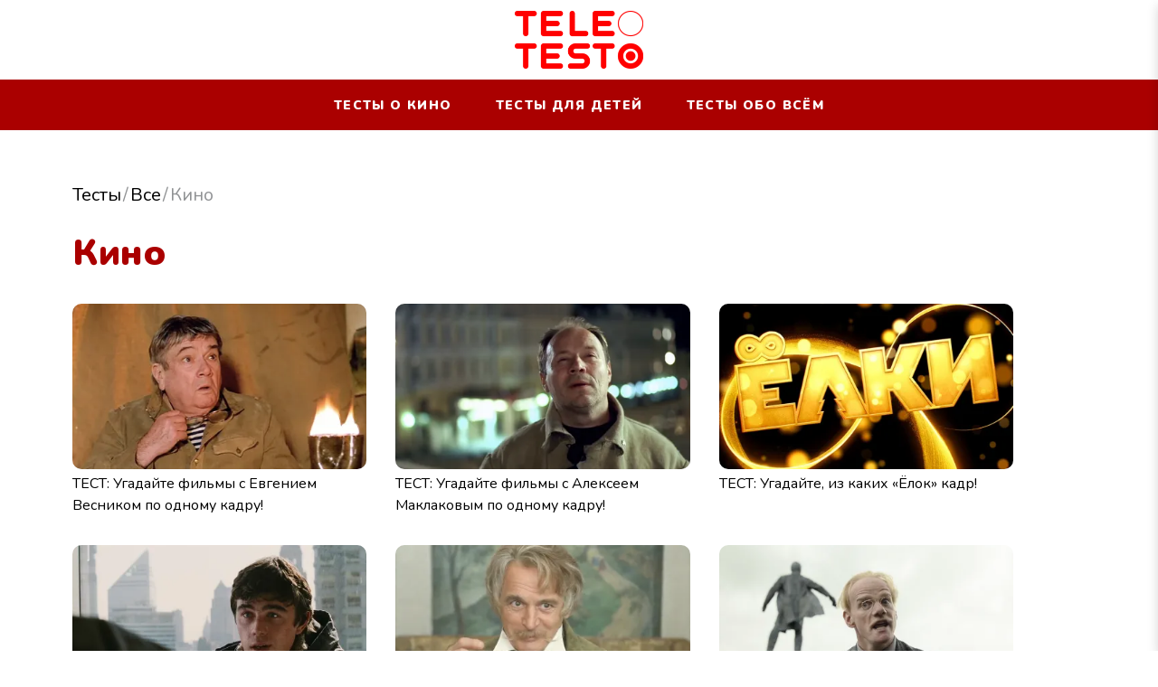

--- FILE ---
content_type: text/html; charset=UTF-8
request_url: https://teletesto.ru/cinema/113
body_size: 6409
content:
<!DOCTYPE html><html lang="ru"><head><meta http-equiv="X-UA-Compatible" content="IE=Edge"><meta charset="utf-8"><meta name="yandex-verification" content="82c6264a54a628d7" /><meta name="viewport" content="width=device-width, initial-scale=1.0, maximum-scale=5.0, user-scalable=1"><meta name="keywords" content="тесты онлайн, телетесто, теле-теле-тесто"><meta name="description" content="Все тесты"><meta property="og:url" content="https://teletesto.ru/cinema/113"><meta property="og:description" content="Все тесты"><meta property="og:type" content="website"><meta property="og:title" content="Кино — Teletesto: тесты, викторины и видео для самых любопытных"><meta property="og:image" content="https://teletesto.ru/images/og.png"><title>Кино — Teletesto: тесты, викторины и видео для самых любопытных</title><link rel="preconnect" href="//fonts.googleapis.com"><link rel="preconnect" href="//mc.yandex.ru"><link rel="preconnect" href="//fonts.gstatic.com"><link rel="preconnect" href="//ads.adfox.ru"><link rel="canonical" href="https://teletesto.ru/cinema" /><link rel="icon" type="image/png" href="/images/icons/favicon-96x96.png" sizes="96x96" /><link rel="icon" type="image/svg+xml" href="/images/icons/favicon.svg" /><link rel="shortcut icon" href="/favicon.ico" /><link rel="apple-touch-icon" sizes="180x180" href="/images/icons/apple-touch-icon.png" /><link rel="manifest" href="/images/icons/site.webmanifest" /><link rel="stylesheet" href="/css/styles.min.css?1756470383031"><link rel="stylesheet" href="/fonts/css/fontello.css"><script data-schema="Organization" type="application/ld+json">
    {
      "@context":"http://schema.org",
      "@type":"Organization",
      "name":"Тесты и видео Телетесто",
      "url":"https://teletesto.ru",
      "logo":"https://teletesto.ru/images/logo.png"
    }
    </script><meta name="yandex-verification" content="82c6264a54a628d7" /><meta name="google-site-verification" content="8veq5FxYXTPRwEiI4tdMaGZdcr0qAvLVynEOd_dVWOo" /><!-- Yandex.RTB --><script>window.yaContextCb=window.yaContextCb||[]</script><script src="https://yandex.ru/ads/system/context.js" async></script><!-- Yandex.RTB R-A-624515-12 --><script>window.yaContextCb.push(()=>{
        Ya.Context.AdvManager.render({
            type: 'fullscreen',
            blockId: 'R-A-624515-12'
        })
    })</script><script type="application/ld+json">
        {"@context":"http:\/\/schema.org","@type":"BreadcrumbList","itemListElement":[{"@type":"ListItem","position":1,"item":{"@id":"https:\/\/teletesto.ru\/","name":"\u0422\u0435\u0441\u0442\u044b"}},{"@type":"ListItem","position":2,"item":{"@id":"https:\/\/teletesto.ru\/all","name":"\u0412\u0441\u0435"}},{"@type":"ListItem","position":3,"item":{"@id":"https:\/\/teletesto.ru\/cinema","name":"\u041a\u0438\u043d\u043e"}}]}
    </script></head><body class="page-home page-home-list is-desktop   "><a name="top"></a><header class="header"><div class="header__headerContainer headerContainer"><div class="headerContainer__leftBlock leftBlock"></div><div class="headerContainer__centerBlock centerBlock"><div class="centerBlock__partLogo partLogo"><a class="partLogo__logo logo" href="/"><img src="/images/logo.png" alt="Тесты" title="Тесты"></a></div></div><div class="headerContainer__rightBlock rightBlock"></div><div class="headerContainer__burgerMenu burgerMenu"><div class="burgerMenu__button"><i class="icon-menu"></i></div></div></div><div class="header__partMenu partMenu"><div class="partMenu__row "><ul class="partMenu__list"><li class="partMenu__item"><a href="/cinema">Тесты о кино</a></li><li class="partMenu__item"><a href="/children">Тесты для детей</a></li><li class="partMenu__item"><a href="/other">Тесты обо всём</a></li></ul></div></div></header><aside class="mobileAside"><div class="mobileAside__asideContainer asideContainer"><div class="asideContainer__partLogo partLogo"><a class="partLogo__logo logo" href="/"><img src="/images/logo.png" alt="Тесты" title="Тесты"></a></div><div class="asideContainer__partMenu partMenu"><ul class="partMenu__list -vertical"><li class="partMenu__item"><a href="/cinema">Тесты о кино</a></li><li class="partMenu__item"><a href="/children">Тесты для детей</a></li><li class="partMenu__item"><a href="/other">Тесты обо всем</a></li><li class="partMenu__item"><a href="/video/recipes">Видео рецепты</a></li><li class="partMenu__item"><a href="/video/advices">Видео советы</a></li><li class="partMenu__item"><a href="/about">О проекте</a></li><li class="partMenu__item"><a href="/about#feedback">Обратная связь</a></li></ul></div></div><div class="mobileAside__shadow"></div></aside><main class="main"><div class="main__topMainBlock topMainBlock"><div class="breadcrumpsBlock"><ol class="breadcrumbs"><li class="breadcrumbs__item"><a title="Тесты" class="breadcrumbs__item-link" href="/">Тесты</a></li><li class="breadcrumbs__item"><a title="Все" class="breadcrumbs__item-link" href="/all">Все</a></li><li class="breadcrumbs__item"><span class="breadcrumbs__item-title">Кино</span></li></ol></div><h1 itemprop="name" class="h1">Кино</h1><div class="main__middleMainBlock middleMainBlock"><div class="middleMainBlock__testsBlock"><div class="middleMainBlock__testsBlockItem cardItem" id="announce-1262"><a href="/view/1262"><div class="cardItem__image -clean"><div class="media media_image" id="video-226709_R23772310"><img src="https://img51994.telefamily.ru/img/2025-12-22/fmt_124_24_1766681213_glav.jpg" alt="ТЕСТ: Угадайте фильмы с Евгением Всеником по одному кадру!" data-width="480" data-height="270" data-seed="250e27117a9317cc449d8c2cd441703a"></div></div><div class="cardItem__info"><h3 class="cardItem__name">
                                    ТЕСТ: Угадайте фильмы с Евгением Весником по одному кадру!
                                </h3></div></a></div><div class="middleMainBlock__testsBlockItem cardItem" id="announce-1258"><a href="/view/1258"><div class="cardItem__image -clean"><div class="media media_image" id="video-226355_L1725951944"><img src="https://img51994.telefamily.ru/img/2025-12-08/fmt_124_24_1765305370_glav.jpg" alt="ТЕСТ: Угадайте фильмы с Алексеем Маклаковым по одному кадру!" data-width="480" data-height="270" data-seed="949ea657a41c3180564762a903f1f65e"></div></div><div class="cardItem__info"><h3 class="cardItem__name">
                                    ТЕСТ: Угадайте фильмы с Алексеем Маклаковым по одному кадру!
                                </h3></div></a></div><div class="middleMainBlock__testsBlockItem cardItem" id="announce-1260"><a href="/view/1260"><div class="cardItem__image -clean"><div class="media media_image" id="video-226629_G1127244893"><img src="https://img51994.telefamily.ru/img/2025-12-22/fmt_124_24_1766502151_glav.jpg" alt="ТЕСТ: Угадайте, из каких «Ёлок» кадр!" data-width="480" data-height="270" data-seed="d11bd16f8d8d119132594d87ea2e81b7"></div></div><div class="cardItem__info"><h3 class="cardItem__name">
                                    ТЕСТ: Угадайте, из каких «Ёлок» кадр!
                                </h3></div></a></div><div class="middleMainBlock__testsBlockItem cardItem" id="announce-1256"><a href="/view/1256"><div class="cardItem__image -clean"><div class="media media_image" id="video-226322_K1137071248"><img src="https://img51994.telefamily.ru/img/2025-12-08/fmt_124_24_1765206333_glav.jpg" alt="ТЕСТ: Угадайте фильмы с Сергеем Бодровым по одному кадру!" data-width="480" data-height="270" data-seed="45b7a77e967cafb83d0e2388b882e8e4"></div></div><div class="cardItem__info"><h3 class="cardItem__name">
                                    ТЕСТ: Угадайте фильмы с Сергеем Бодровым по одному кадру!
                                </h3></div></a></div><div class="middleMainBlock__testsBlockItem cardItem" id="announce-1255"><a href="/view/1255"><div class="cardItem__image -clean"><div class="media media_image" id="video-226297_A1675006344"><img src="https://img51994.telefamily.ru/img/2025-12-08/fmt_124_24_1765195339_glav.jpg" alt="ТЕСТ: Угадайте, из какого фильма барин!" data-width="480" data-height="270" data-seed="f519c4c8695c8551a461b19d7a047c3a"></div></div><div class="cardItem__info"><h3 class="cardItem__name">
                                    ТЕСТ: Угадайте, из какого фильма барин!
                                </h3></div></a></div><div class="middleMainBlock__testsBlockItem cardItem" id="announce-1253"><a href="/view/1253"><div class="cardItem__image -clean"><div class="media media_image" id="video-226154_D360438676"><img src="https://img51994.telefamily.ru/img/2025-12-01/fmt_124_24_1764769943_glav.jpg" alt="ТЕСТ: Угадайте фильмы с Юрием Колокольниковым по одному кадру!" data-width="480" data-height="270" data-seed="9a4466a1e1e2f2adfcbe384c5954fc72"></div></div><div class="cardItem__info"><h3 class="cardItem__name">
                                    ТЕСТ: Угадайте фильмы с Юрием Колокольниковым по одному кадру!
                                </h3></div></a></div><div class="middleMainBlock__testsBlockItem cardItem" id="announce-1257"><a href="/view/1257"><div class="cardItem__image -clean"><div class="media media_image" id="video-226327_N1645153257"><img src="https://img51994.telefamily.ru/img/2025-12-08/fmt_124_24_1765213243_glav.jpg" alt="ТЕСТ: Угадайте фильмы с Эммануилом Виторганом по одному кадру!" data-width="480" data-height="270" data-seed="ab559a0700079838fe422a411bb5fb5a"></div></div><div class="cardItem__info"><h3 class="cardItem__name">
                                    ТЕСТ: Угадайте фильмы с Эммануилом Виторганом по одному кадру!
                                </h3></div></a></div><div class="middleMainBlock__testsBlockItem cardItem" id="announce-1250"><a href="/view/1250"><div class="cardItem__image -clean"><div class="media media_image" id="video-225899_Q1475474092"><img src="https://img51994.telefamily.ru/img/2025-11-17/fmt_124_24_1763723009_glav.jpg" alt="ТЕСТ: Угадайте, из какого фильма повар!" data-width="480" data-height="270" data-seed="555f6971878859876a150b1e1d5b6a16"></div></div><div class="cardItem__info"><h3 class="cardItem__name">
                                    ТЕСТ: Угадайте, из какого фильма повар!
                                </h3></div></a></div><div class="middleMainBlock__testsBlockItem cardItem" id="announce-1252"><a href="/view/1252"><div class="cardItem__image -clean"><div class="media media_image" id="video-226024_D1175804188"><img src="https://img51994.telefamily.ru/img/2025-11-24/fmt_124_24_1764245274_glav.jpg" alt="ТЕСТ: Угадайте, из какого фильма кошка!" data-width="480" data-height="270" data-seed="85d1d92665540448e74330168fbc1473"></div></div><div class="cardItem__info"><h3 class="cardItem__name">
                                    ТЕСТ: Угадайте, из какого фильма кошка!
                                </h3></div></a></div><div class="middleMainBlock__testsBlockItem cardItem" id="announce-1251"><a href="/view/1251"><div class="cardItem__image -clean"><div class="media media_image" id="video-225971_I2092506385"><img src="https://img51994.telefamily.ru/img/2025-11-24/fmt_124_24_1764009738_glav.jpg" alt="ТЕСТ: Угадайте фильмы с Ириной Пеговой по одному кадру!" data-width="480" data-height="270" data-seed="12c920764ae2722b850bf1bba584aa1e"></div></div><div class="cardItem__info"><h3 class="cardItem__name">
                                    ТЕСТ: Угадайте фильмы с Ириной Пеговой по одному кадру!
                                </h3></div></a></div><div class="middleMainBlock__testsBlockItem cardItem" id="announce-1248"><a href="/view/1248"><div class="cardItem__image -clean"><div class="media media_image" id="video-225814_S1907543008"><img src="https://img51994.telefamily.ru/img/2025-11-17/fmt_124_24_1763397105_glav.jpg" alt="ТЕСТ: Угадайте фильмы с Тамарой Носовой по одному кадру!" data-width="480" data-height="270" data-seed="b4c9742f064c3ce21d4c4c5b22385c11"></div></div><div class="cardItem__info"><h3 class="cardItem__name">
                                    ТЕСТ: Угадайте фильмы с Тамарой Носовой по одному кадру!
                                </h3></div></a></div><div class="middleMainBlock__testsBlockItem cardItem" id="announce-1249"><a href="/view/1249"><div class="cardItem__image -clean"><div class="media media_image" id="video-225836_P1634050696"><img src="https://img51994.telefamily.ru/img/2025-11-17/fmt_124_24_1763476051_glav.jpg" alt="ТЕСТ: Угадайте, из какого фильма королева!" data-width="480" data-height="270" data-seed="0270d0a8fb0263a137594226c35759d0"></div></div><div class="cardItem__info"><h3 class="cardItem__name">
                                    ТЕСТ: Угадайте, из какого фильма королева!
                                </h3></div></a></div><div class="middleMainBlock__testsBlockItem cardItem" id="announce-1246"><a href="/view/1246"><div class="cardItem__image -clean"><div class="media media_image" id="video-225673_M1909027867"><img src="https://img51994.telefamily.ru/img/2025-11-10/fmt_124_24_1762780187_glav.jpg" alt="ТЕСТ: Угадайте фильмы с Еленой Сафоновой по одному кадру!" data-width="480" data-height="270" data-seed="552473894029783f37905cc073baed44"></div></div><div class="cardItem__info"><h3 class="cardItem__name">
                                    ТЕСТ: Угадайте фильмы с Еленой Сафоновой по одному кадру!
                                </h3></div></a></div><div class="middleMainBlock__testsBlockItem cardItem" id="announce-1245"><a href="/view/1245"><div class="cardItem__image -clean"><div class="media media_image" id="video-225598_V1581000379"><img src="https://img51994.telefamily.ru/img/2025-11-03/fmt_124_24_glav-1.jpg" alt="ТЕСТ: Угадайте фильмы с Марией Ароновой по одному кадру!" data-width="480" data-height="270" data-seed="e708dc2ffa2e92045c2a445477ace2e0"></div></div><div class="cardItem__info"><h3 class="cardItem__name">
                                    ТЕСТ: Угадайте фильмы с Марией Ароновой по одному кадру!
                                </h3></div></a></div><div class="middleMainBlock__testsBlockItem cardItem" id="announce-1247"><a href="/view/1247"><div class="cardItem__image -clean"><div class="media media_image" id="video-225693_Y1936641293"><img src="https://img51994.telefamily.ru/img/2025-11-10/fmt_124_24_1762780204_glav.jpg" alt="ТЕСТ: Угадайте фильмы с Сергеем Буруновым по одному кадру!" data-width="480" data-height="270" data-seed="453955982609432014639f9062c280e8"></div></div><div class="cardItem__info"><h3 class="cardItem__name">
                                    ТЕСТ: Угадайте фильмы с Сергеем Буруновым по одному кадру!
                                </h3></div></a></div><div class="middleMainBlock__testsBlockItem cardItem" id="announce-1244"><a href="/view/1244"><div class="cardItem__image -clean"><div class="media media_image" id="video-225456_L1720788326"><img src="https://img51994.telefamily.ru/img/2025-10-27/fmt_124_24_1761575134_glav.jpg" alt="ТЕСТ: Угадайте экранизации произведений Михаила Булгакова по одному кадру!" data-width="480" data-height="270" data-seed="5af1ea9713274c9afb1561fee8b1edc4"></div></div><div class="cardItem__info"><h3 class="cardItem__name">
                                    ТЕСТ: Угадайте экранизации произведений Михаила Булгакова по одному кадру!
                                </h3></div></a></div><div class="middleMainBlock__testsBlockItem cardItem" id="announce-1242"><a href="/view/1242"><div class="cardItem__image -clean"><div class="media media_image" id="video-225375_V1385484121"><img src="https://img51994.telefamily.ru/img/2025-10-20/fmt_124_24_1761052540_glav.jpg" alt="ТЕСТ: Угадайте фильмы с Раисой Рязановой по одному кадру!" data-width="480" data-height="270" data-seed="45300226f66d94ce0a6a2ea07d0ce4b1"></div></div><div class="cardItem__info"><h3 class="cardItem__name">
                                    ТЕСТ: Угадайте фильмы с Раисой Рязановой по одному кадру!
                                </h3></div></a></div><div class="middleMainBlock__testsBlockItem cardItem" id="announce-1236"><a href="/view/1236"><div class="cardItem__image -clean"><div class="media media_image" id="video-224898_Y1833686565"><img src="https://img51994.telefamily.ru/img/2025-10-06/fmt_124_24_1759850550_glav.jpg" alt="ТЕСТ: Угадайте фильмы со Спартаком Мишулиным по одному кадру!" data-width="480" data-height="270" data-seed="29c55fc5e5115a193258ee52f2ec9a19"></div></div><div class="cardItem__info"><h3 class="cardItem__name">
                                    ТЕСТ: Угадайте фильмы со Спартаком Мишулиным по одному кадру!
                                </h3></div></a></div><div class="middleMainBlock__testsBlockItem cardItem" id="announce-1235"><a href="/view/1235"><div class="cardItem__image -clean"><div class="media media_image" id="video-224883_A75581289"><img src="https://img51994.telefamily.ru/img/2025-10-06/fmt_124_24_1759846758_glav.jpg" alt="ТЕСТ: Угадайте фильмы с Эрастом Гариным по одному кадру!" data-width="480" data-height="270" data-seed="b3f93959fa6c95c9b0f87d4156de867e"></div></div><div class="cardItem__info"><h3 class="cardItem__name">
                                    ТЕСТ: Угадайте фильмы с Эрастом Гариным по одному кадру!
                                </h3></div></a></div><div class="middleMainBlock__testsBlockItem cardItem" id="announce-1231"><a href="/view/1231"><div class="cardItem__image -clean"><div class="media media_image" id="video-224708_K820007468"><img src="https://img51994.telefamily.ru/img/2025-09-29/fmt_124_24_1759142947_glav.jpg" alt="ТЕСТ: Насколько хорошо вы знаете роли Александра Пороховщикова?" data-width="480" data-height="270" data-seed="6b01f23196ae3ddba167b8e76c37a328"></div></div><div class="cardItem__info"><h3 class="cardItem__name">
                                    ТЕСТ: Насколько хорошо вы знаете роли Александра Пороховщикова?
                                </h3></div></a></div><div class="middleMainBlock__testsBlockItem cardItem" id="announce-1224"><a href="/view/1224"><div class="cardItem__image -clean"><div class="media media_image" id="video-224324_Z163558349"><img src="https://img51994.telefamily.ru/img/2025-09-08/fmt_124_24_1757347269_glav.jpg" alt="ТЕСТ: Угадайте фильмы с Александром Галибиным по одному кадру!" data-width="480" data-height="270" data-seed="8ccbe18c51dbbb2519dd1d01afab150e"></div></div><div class="cardItem__info"><h3 class="cardItem__name">
                                    ТЕСТ: Угадайте фильмы с Александром Галибиным по одному кадру!
                                </h3></div></a></div><div class="middleMainBlock__testsBlockItem cardItem" id="announce-1220"><a href="/view/1220"><div class="cardItem__image -clean"><div class="media media_image" id="video-224053_W124571255"><img src="https://img51994.telefamily.ru/img/2025-08-25/fmt_124_24_1756127693_glav.jpg" alt="ТЕСТ: Угадайте фильмы с Сергеем Арцибашевым по одному кадру!" data-width="480" data-height="270" data-seed="1ff759c5b1e7c890b494d5fc1648f1b8"></div></div><div class="cardItem__info"><h3 class="cardItem__name">
                                    ТЕСТ: Угадайте фильмы с Сергеем Арцибашевым по одному кадру!
                                </h3></div></a></div><div class="middleMainBlock__testsBlockItem cardItem" id="announce-1223"><a href="/view/1223"><div class="cardItem__image -clean"><div class="media media_image" id="video-224186_Z548348895"><img src="https://img51994.telefamily.ru/img/2025-08-25/fmt_124_24_1756483066_glav.jpg" alt="ТЕСТ: Угадайте фильмы с Дмитрием Марьяновым по одному кадру!" data-width="480" data-height="270" data-seed="1296f0eadaf1e4e93bc022702aa629b8"></div></div><div class="cardItem__info"><h3 class="cardItem__name">
                                    ТЕСТ: Насколько хорошо вы знаете роли Дмитрия Марьянова?
                                </h3></div></a></div><div class="middleMainBlock__testsBlockItem cardItem" id="announce-1222"><a href="/view/1222"><div class="cardItem__image -clean"><div class="media media_image" id="video-224176_H1071819872"><img src="https://img51994.telefamily.ru/img/2025-08-25/fmt_124_24_1756478015_glav.jpg" alt="ТЕСТ: Угадайте фильмы с Сергеем Жигуновым по одному кадру!" data-width="480" data-height="270" data-seed="a13f2e0c7d3e1de46363b6af28cc7683"></div></div><div class="cardItem__info"><h3 class="cardItem__name">
                                    ТЕСТ: Угадайте фильмы с Сергеем Жигуновым по одному кадру!
                                </h3></div></a></div><div class="middleMainBlock__testsBlockItem cardItem" id="announce-1215"><a href="/view/1215"><div class="cardItem__image -clean"><div class="media media_image" id="video-223846_O1216790467"><img src="https://img51994.telefamily.ru/img/2025-08-04/fmt_124_24_1754661189_glav.jpg" alt="ТЕСТ: Угадайте фильмы с Равшаной Курковой по одному кадру!" data-width="480" data-height="270" data-seed="2075e7b244e972d69d9d3c4bea3c2686"></div></div><div class="cardItem__info"><h3 class="cardItem__name">
                                    ТЕСТ: Угадайте фильмы с Равшаной Курковой по одному кадру!
                                </h3></div></a></div><div class="middleMainBlock__testsBlockItem cardItem" id="announce-1217"><a href="/view/1217"><div class="cardItem__image -clean"><div class="media media_image" id="video-223921_G322783624"><img src="https://img51994.telefamily.ru/img/2025-08-11/fmt_124_24_1755085901_glav.jpg" alt="ТЕСТ: Угадайте фильмы с Алексеем Серебряковым по одному кадру!" data-width="480" data-height="270" data-seed="d98c36c75c34817cd07983afd95e530e"></div></div><div class="cardItem__info"><h3 class="cardItem__name">
                                    ТЕСТ: Угадайте фильмы с Алексеем Серебряковым по одному кадру!
                                </h3></div></a></div><div class="middleMainBlock__testsBlockItem cardItem" id="announce-1214"><a href="/view/1214"><div class="cardItem__image -clean"><div class="media media_image" id="video-223832_B1105060504"><img src="https://img51994.telefamily.ru/img/2025-08-04/fmt_124_24_1754657290_glav.jpg" alt="ТЕСТ: Угадайте фильмы с Владимиром Конкиным по одному кадру!" data-width="480" data-height="270" data-seed="399b4b6a26f5089a2543d65219354920"></div></div><div class="cardItem__info"><h3 class="cardItem__name">
                                    ТЕСТ: Угадайте фильмы с Владимиром Конкиным по одному кадру!
                                </h3></div></a></div><div class="middleMainBlock__testsBlockItem cardItem" id="announce-1216"><a href="/view/1216"><div class="cardItem__image -clean"><div class="media media_image" id="video-223871_Z1898532095"><img src="https://img51994.telefamily.ru/img/2025-08-11/fmt_124_24_1754918404_glav.jpg" alt="ТЕСТ: Угадайте фильмы с Сергеем Пускепалисом по одному кадру!" data-width="480" data-height="270" data-seed="041093d502dc0fad279e4c61adff5098"></div></div><div class="cardItem__info"><h3 class="cardItem__name">
                                    ТЕСТ: Угадайте фильмы с Сергеем Пускепалисом по одному кадру!
                                </h3></div></a></div><div class="middleMainBlock__testsBlockItem cardItem" id="announce-1212"><a href="/view/1212"><div class="cardItem__image -clean"><div class="media media_image" id="video-223635_H1948798365"><img src="https://img51994.telefamily.ru/img/2025-07-28/fmt_124_24_1753866716_glav.jpg" alt="ТЕСТ: Угадайте фильмы с Людмилой Хитяевой по одному кадру!" data-width="480" data-height="270" data-seed="911d983fc5c1ee69920f5b2d464e9dfd"></div></div><div class="cardItem__info"><h3 class="cardItem__name">
                                    ТЕСТ: Угадайте фильмы с Людмилой Хитяевой по одному кадру!
                                </h3></div></a></div><div class="middleMainBlock__testsBlockItem cardItem" id="announce-1213"><a href="/view/1213"><div class="cardItem__image -clean"><div class="media media_image" id="video-223789_W1948316042"><img src="https://img51994.telefamily.ru/img/2025-08-04/fmt_124_24_1754485480_glav.jpg" alt="ТЕСТ: Угадайте, из какого фильма пираты!" data-width="480" data-height="270" data-seed="e08318d4a22d7ead1ddaf0f4e9c782c2"></div></div><div class="cardItem__info"><h3 class="cardItem__name">
                                    ТЕСТ: Угадайте, из какого фильма пираты!
                                </h3></div></a></div><div class="middleMainBlock__testsBlockItem cardItem" id="announce-1211"><a href="/view/1211"><div class="cardItem__image -clean"><div class="media media_image" id="video-223504_D1423763987"><img src="https://img51994.telefamily.ru/img/2025-07-21/fmt_124_24_1753261343_glav.jpg" alt="ТЕСТ: Угадайте фильмы с Вениамином Смеховым по одному кадру!" data-width="480" data-height="270" data-seed="1d7cd5c449f55e722e1c678b3a838404"></div></div><div class="cardItem__info"><h3 class="cardItem__name">
                                    ТЕСТ: Угадайте фильмы с Вениамином Смеховым по одному кадру!
                                </h3></div></a></div><div class="middleMainBlock__testsBlockItem cardItem" id="announce-1203"><a href="/view/1203"><div class="cardItem__image -clean"><div class="media media_image" id="video-222308_I446402965"><img src="https://img51994.telefamily.ru/img/2025-04-28/fmt_124_24_1745850471_glav.jpg" alt="ТЕСТ: Проверьте, насколько хорошо вы знаете фильмы о Великой Отечественной войне!" data-width="480" data-height="270" data-seed="fa43d398a611038162f4c49b82626603"></div></div><div class="cardItem__info"><h3 class="cardItem__name">
                                    ТЕСТ: Проверьте, насколько хорошо вы знаете фильмы о Великой Отечественной войне!
                                </h3></div></a></div><div class="middleMainBlock__testsBlockItem cardItem" id="announce-1204"><a href="/view/1204"><div class="cardItem__image -clean"><div class="media media_image" id="video-222338_W708259274"><img src="https://img51994.telefamily.ru/img/2025-04-28/fmt_124_24_1745855516_glav.jpg" alt="ТЕСТ: Угадайте из какого фильма Баба-Яга!" data-width="480" data-height="270" data-seed="7a9049c5c79b62db76316b314df2b625"></div></div><div class="cardItem__info"><h3 class="cardItem__name">
                                    ТЕСТ: Вспомните, из какого фильма Баба-яга!
                                </h3></div></a></div><div class="middleMainBlock__testsBlockItem cardItem" id="announce-1199"><a href="/view/1199"><div class="cardItem__image -clean"><div class="media media_image" id="video-222049_O968294741"><img src="https://img51994.telefamily.ru/img/2025-04-14/fmt_124_24_1744714390_glav.jpg" alt="ТЕСТ: Угадайте фильм по партии в шахматы!" data-width="480" data-height="270" data-seed="682869f098dec0412b570080287b9599"></div></div><div class="cardItem__info"><h3 class="cardItem__name">
                                    ТЕСТ: Угадайте фильм по партии в шахматы!
                                </h3></div></a></div><div class="middleMainBlock__testsBlockItem cardItem" id="announce-1198"><a href="/view/1198"><div class="cardItem__image -clean"><div class="media media_image" id="video-221992_N1386113974"><img src="https://img51994.telefamily.ru/img/2025-04-14/fmt_124_24_1744626768_glav.jpg" alt="ТЕСТ: Угадайте героя фильма «В бой идут одни &quot;старики&quot;» по цитате!" data-width="480" data-height="270" data-seed="f2fe06a12c5d4ac6a27b5081a3c8bbd7"></div></div><div class="cardItem__info"><h3 class="cardItem__name">
                                    ТЕСТ: Угадайте героя фильма «В бой идут одни &quot;старики&quot;» по цитате!
                                </h3></div></a></div><div class="middleMainBlock__testsBlockItem cardItem" id="announce-1195"><a href="/view/1195"><div class="cardItem__image -clean"><div class="media media_image" id="video-221801_G1364611262"><img src="https://img51994.telefamily.ru/img/2025-04-07/fmt_124_24_glav-3.jpg" alt="ТЕСТ: Угадайте фильмы режиссёра Александра Птушко по одному кадру!" data-width="480" data-height="270" data-seed="c4056f1000228586ce82ed847e7a61c0"></div></div><div class="cardItem__info"><h3 class="cardItem__name">
                                    ТЕСТ: Угадайте фильмы режиссёра Александра Птушко по одному кадру!
                                </h3></div></a></div></div></div><nav class="pager"><ul class="pager__list"><li class="pager__item  pager__item_active "><a title="Страница 1" class="button button_color-3" href="/cinema?page=1">1</a><li class="pager__item "><a title="Страница 2" class="button button_color-3" href="/cinema?page=2">2</a><li class="pager__item "><a title="Страница 3" class="button button_color-3" href="/cinema?page=3">3</a><li class="pager__item "><a title="Страница 4" class="button button_color-3" href="/cinema?page=4">4</a><li class="pager__item"><span class="button button_color-3">...</span></li><li class="pager__item "><a title="Страница 13" class="button button_color-3" href="/cinema?page=13">13</a></ul></nav></div></main><footer class="footer"><div class="footer__footerMiddle footerMiddle"><div class="footerMiddle__footerMiddleContainer footerMiddleContainer"><div class="footerMiddleContainer__aboutChannel aboutChannel"><a class="aboutChannel__logo logo" href="/"><img src="/images/logo.png" alt="Тесты" title="Тесты"></a><div class="aboutChannel__text">teletesto — тесты и викторины для самых любопытных</div></div><div class="footerMiddleContainer__footerMenu footerMenu"><div class="footerMenu__columnMenu columnMenu"><h6>Тесты</h6><ul class="columnMenu__list"><li class="columnMenu__item"><a href="/cinema">Кино</a></li><li class="columnMenu__item"><a href="/music">Музыка</a></li><li class="columnMenu__item"><a href="/children">Для детей</a></li><li class="columnMenu__item"><a href="/other">Обо всём</a></li></ul></div><div class="footerMenu__columnMenu columnMenu"><h6>Видео</h6><ul class="columnMenu__list"><li class="columnMenu__item"><a href="/video/recipes">Видео рецепты</a></li><li class="columnMenu__item"><a href="/video/advices">Видео советы</a></li></ul></div><div class="footerMenu__columnMenu columnMenu"><ul class="columnMenu__list"><li class="columnMenu__item"><a href="/about">О проекте</a></li><li class="columnMenu__item"><a href="/about#feedback">Обратная связь</a></li></ul></div><div class="footerMenu__columnMenu columnMenu"><h6></h6><ul class="columnMenu__list"></ul></div></div></div></div></footer><script src="https://cdn.polyfill.io/v2/polyfill.min.js"></script><!-- Yandex.Metrika counter --><script type="text/javascript" >
        (function(m,e,t,r,i,k,a){m[i]=m[i]||function(){(m[i].a=m[i].a||[]).push(arguments)};
            m[i].l=1*new Date();k=e.createElement(t),a=e.getElementsByTagName(t)[0],k.async=1,k.src=r,a.parentNode.insertBefore(k,a)})
        (window, document, "script", "https://mc.yandex.ru/metrika/tag.js", "ym");

        ym(66634630, "init", {
            clickmap:true,
            trackLinks:true,
            accurateTrackBounce:true,
            webvisor:true
        });
    </script><noscript><div><img src="https://mc.yandex.ru/watch/66634630" style="position:absolute; left:-9999px;" alt="" /></div></noscript><!-- /Yandex.Metrika counter --><script src="/js/site.min.js?1756470383031" type="text/javascript"></script></body></html>

--- FILE ---
content_type: text/css
request_url: https://teletesto.ru/css/styles.min.css?1756470383031
body_size: 11451
content:
@charset "UTF-8";@import url(https://fonts.googleapis.com/css2?family=Nunito:wght@400;700;900&display=swap);.aspect-16x9{position:relative}.aspect-16x9::before{display:block;content:"";width:100%;padding-top:56.25%}.aspect-16x9>.content{position:absolute;top:0;left:0;right:0;bottom:0}.aspect-4x3{position:relative}.aspect-4x3::before{display:block;content:"";width:100%;padding-top:75%}.aspect-4x3>.content{position:absolute;top:0;left:0;right:0;bottom:0}.aspect-1x1{position:relative}.aspect-1x1::before{display:block;content:"";width:100%;padding-top:75%}.aspect-1x1>.content{position:absolute;top:0;left:0;right:0;bottom:0}.aspect-1120x200{position:relative}.aspect-1120x200::before{display:block;content:"";width:100%;padding-top:17.8571428571%}.aspect-1120x200>.content{position:absolute;top:0;left:0;right:0;bottom:0}*{box-sizing:border-box}body{min-width:100vw;min-height:100vh;font-family:Nunito,sans-serif;margin:0;padding:184px 0 0 0;display:-webkit-box;display:-webkit-flex;display:-ms-flexbox;display:flex;-webkit-box-orient:vertical;-webkit-box-direction:normal;-webkit-flex-direction:column;-ms-flex-direction:column;flex-direction:column;overflow-x:hidden;overflow-y:auto;font-size:20px;line-height:1.6;background:#fff}body.-fix{overflow:hidden!important}@media (max-width:736px){body{padding-top:80px}}.partLogo__logo img{width:100%;height:auto}.breadcrumbsBlock{top:12px}.breadcrumbs{display:-webkit-box;display:-webkit-flex;display:-ms-flexbox;display:flex;list-style:none;margin:8px 0 0 0;padding:0;line-height:24px;min-height:48px;-webkit-box-orient:horizontal;-webkit-box-direction:normal;-webkit-flex-flow:row wrap;-ms-flex-flow:row wrap;flex-flow:row wrap;-webkit-box-align:center;-webkit-align-items:center;-ms-flex-align:center;align-items:center}.breadcrumbs__item{color:#909294;font-size:20px;font-family:Nunito,sans-serif;white-space:nowrap}.breadcrumbs__item::before{content:"/"}.breadcrumbs__item a{text-decoration:none}.breadcrumbs__item a:hover{border-bottom:1px solid}.breadcrumbs__item:first-child::before{content:none}@media (max-width:736px){.breadcrumbs__item{white-space:nowrap;font-size:16px}}.breadcrumbs__item-link{color:#000}.breadcrumbs__item::before{content:"/";padding-left:2px;padding-right:2px}.embed-responsive{position:relative;display:block;height:0;padding:0 0 56.25% 0;overflow:hidden}.embed-responsive .video-js,.embed-responsive iframe,.embed-responsive video{position:absolute;width:100%;height:100%}.embed-responsive_16x9{padding-bottom:56.25%}.embed-responsive_4x3{padding-bottom:75%}.button{background:#f33;border-radius:22px;height:40px;line-height:40px;font-family:Nunito,sans-serif;font-style:normal;font-weight:700;font-size:16px;text-align:center;letter-spacing:.1em;text-transform:uppercase;color:#fff;padding:0 24px;display:inline-block;text-decoration:none;-webkit-transition:background-color .12s ease;transition:background-color .12s ease}.button:hover{background-color:rgb(229.5,0,0)}.formLabel,.h1,.h2,.h3,.h4,.h5,.h6,h1,h2,h3,h4,h5,h6{font-family:Nunito,sans-serif;font-weight:900;font-style:normal;color:#a00;margin:0;padding:0}.h1,h1{font-size:40px;line-height:48px;margin-top:16px}.h2,h2{font-size:30px;line-height:32px}@media (max-width:736px){.h2,h2{font-size:24px;line-height:normal}}.h3,h3{font-size:24px;line-height:32px}.h4,h4{font-size:20px;line-height:24px}.h5,h5{font-size:16px;line-height:24px}.h6,h6{font-size:14px;line-height:20px;text-transform:uppercase}p{font-family:Nunito,sans-serif;font-size:20px;line-height:1.5;color:#64676a;text-indent:32px}p a{color:#000;text-decoration:none;border-bottom:1px solid #000;-webkit-transition:all .12s ease;transition:all .12s ease}p a:hover{color:red;border-bottom:1px solid transparent}@media (max-width:1000px){p{text-indent:16px}}@media (max-width:736px){p{font-size:16px;text-indent:12px}}p+p{margin-top:32px}@media (max-width:736px){p+p{margin-top:20px}}p.lead{font-size:20px;color:#64676a;font-weight:500}@media (max-width:736px){p.lead{font-size:16px}}li{font-family:Nunito,sans-serif;color:#64676a;font-size:inherit;line-height:1.5}@media (max-width:736px){li{font-size:16px}}.page-static .contentBlock li{margin-bottom:16px}@media (max-width:736px){.page-static .contentBlock li{font-size:16px}}.header{height:auto;position:absolute;top:0;left:0;width:100vw;display:-webkit-box;display:-webkit-flex;display:-ms-flexbox;display:flex;-webkit-box-orient:vertical;-webkit-box-direction:normal;-webkit-flex-flow:column;-ms-flex-flow:column;flex-flow:column;z-index:100;background-color:#fff;-webkit-box-align:center;-webkit-align-items:center;-ms-flex-align:center;align-items:center}@media (max-width:736px){.header{position:fixed;padding-top:5px;padding-bottom:5px}}.topStrip{background-color:#a00;height:24px;min-height:24px;color:#fff;padding:0 calc(50% - 560px);display:-webkit-box;display:-webkit-flex;display:-ms-flexbox;display:flex;-webkit-box-orient:horizontal;-webkit-box-direction:normal;-webkit-flex-flow:row nowrap;-ms-flex-flow:row nowrap;flex-flow:row nowrap;-webkit-box-pack:center;-webkit-justify-content:center;-ms-flex-pack:center;justify-content:center;text-align:center;width:100%}@media (max-width:1168px){.topStrip{padding:0 24px}}@media (max-width:736px){.topStrip{padding:0 12px}}.topStrip__leftBlock{width:64px}@media (max-width:736px){.topStrip__leftBlock{display:none}}.topStrip__centerBlock{width:calc(100% - 168px);font-size:14px;line-height:24px;padding:0 24px}@media (max-width:736px){.topStrip__centerBlock{width:100%;padding:0}}.topStrip__rightBlock{width:104px;line-height:24px;font-size:16px}@media (max-width:736px){.topStrip__rightBlock{display:none}}.rightBlock__partSocial{display:-webkit-box;display:-webkit-flex;display:-ms-flexbox;display:flex}.headerContainer__rightBlock{width:256px}@media (max-width:736px){.headerContainer__rightBlock{display:none}}.headerContainer{width:100%;display:-webkit-box;display:-webkit-flex;display:-ms-flexbox;display:flex;-webkit-box-orient:horizontal;-webkit-box-direction:normal;-webkit-flex-flow:row nowrap;-ms-flex-flow:row nowrap;flex-flow:row nowrap;-webkit-box-align:center;-webkit-align-items:center;-ms-flex-align:center;align-items:center;position:relative;-webkit-box-pack:justify;-webkit-justify-content:space-between;-ms-flex-pack:justify;justify-content:space-between;height:88px;min-height:88px;padding:0 calc(50% - 560px)}@media (max-width:1168px){.headerContainer{padding:0 24px}}@media (max-width:736px){.headerContainer{-webkit-box-pack:center;-webkit-justify-content:center;-ms-flex-pack:center;justify-content:center;height:56px;min-height:56px}}.headerContainer__leftBlock{width:100%;max-width:256px}@media (max-width:736px){.headerContainer__leftBlock{display:none}}.headerContainer__centerBlock{max-height:64px;height:100%}.partLogo__logo{display:block;height:100%;width:100%}.centerBlock__partLogo{height:inherit;display:block}.centerBlock__partLogo img{height:100%;width:auto}@media (max-width:736px){.centerBlock__partLogo img{padding:5px}}.partMenu__list{position:relative;height:100%;width:auto;display:-webkit-box;display:-webkit-flex;display:-ms-flexbox;display:flex;-webkit-box-orient:horizontal;-webkit-box-direction:normal;-webkit-flex-flow:row nowrap;-ms-flex-flow:row nowrap;flex-flow:row nowrap;margin:auto;padding:0}.partMenu__list.-vertical{-webkit-box-orient:vertical;-webkit-box-direction:normal;-webkit-flex-flow:column;-ms-flex-flow:column;flex-flow:column;-webkit-box-align:center;-webkit-align-items:center;-ms-flex-align:center;align-items:center}.partMenu__list.-vertical .partMenu__item{padding:0;height:48px}.partMenu__item{list-style-type:none;white-space:nowrap;padding:0 12px;position:relative;display:-webkit-box;display:-webkit-flex;display:-ms-flexbox;display:flex}@media (max-width:992px){.partMenu__item{padding:0}}.partMenu__item a{padding:0 12px;font-size:14px;text-transform:uppercase;font-family:Nunito,sans-serif;font-weight:900;color:#fff;letter-spacing:.1em;text-decoration:none;display:-webkit-box;display:-webkit-flex;display:-ms-flexbox;display:flex;width:100%;height:100%;-webkit-box-pack:center;-webkit-justify-content:center;-ms-flex-pack:center;justify-content:center;-webkit-box-align:center;-webkit-align-items:center;-ms-flex-align:center;align-items:center;-webkit-transition:color .12s ease;transition:color .12s ease}@media (max-width:992px){.partMenu__item a{padding:0 8px}}@media (max-width:768px){.partMenu__item a{padding:0 6px;font-size:12px}}@media (max-width:736px){.partMenu__item a{color:#000}}.partMenu__item a:hover{background:red}.partMenu__item.-special a{font-size:16px;color:red!important}@media (max-width:768px){.partMenu__item.-special a{font-size:14px}}.partMenu__item_mobile{display:none}@media (max-width:736px){.partMenu__item_mobile{display:-webkit-box;display:-webkit-flex;display:-ms-flexbox;display:flex}}.header__partMenu{width:100%;background-color:#a00}@media (max-width:736px){.header__partMenu{display:none}}.partMenu{-webkit-box-align:center;-webkit-align-items:center;-ms-flex-align:center;align-items:center}.partMenu__row{display:-webkit-box;display:-webkit-flex;display:-ms-flexbox;display:flex;width:100%;height:56px}.partMenu__row_first{margin-bottom:-16px}.partMenu__row_second{margin-top:-16px}.headerContainer__burgerMenu{height:56px;font-size:24px;line-height:1;width:56px;display:none;position:absolute;right:12px}@media (max-width:736px){.headerContainer__burgerMenu{display:-webkit-box;display:-webkit-flex;display:-ms-flexbox;display:flex}}.burgerMenu__button{width:100%;height:100%;display:-webkit-box;display:-webkit-flex;display:-ms-flexbox;display:flex;-webkit-box-pack:center;-webkit-justify-content:center;-ms-flex-pack:center;justify-content:center;-webkit-box-align:center;-webkit-align-items:center;-ms-flex-align:center;align-items:center;text-decoration:none}.asideBlock{display:-webkit-box;display:-webkit-flex;display:-ms-flexbox;display:flex;-webkit-flex-wrap:wrap;-ms-flex-wrap:wrap;flex-wrap:wrap}.middleMainBlock__asidePart{margin-left:128px;width:100%;display:-webkit-box;display:-webkit-flex;display:-ms-flexbox;display:flex;-webkit-box-orient:vertical;-webkit-box-direction:normal;-webkit-flex-flow:column nowrap;-ms-flex-flow:column nowrap;flex-flow:column nowrap}@media (max-width:1366px){.middleMainBlock__asidePart{margin-left:64px}}@media (max-width:1000px){.middleMainBlock__asidePart{max-width:600px;margin-top:32px;margin-left:0;padding:0 16px 16px 0}}.asidePart__asideBlock{padding:16px 0}.asidePart__asideBlock:first-child{padding-top:0}.mobileAside{display:none;position:fixed;right:0;top:0;z-index:100;width:100%;max-width:296px;height:100%;background:#fff;box-shadow:0 6px 12px rgba(0,0,0,.16);overflow:visible;-webkit-transform:translateX(296px);transform:translateX(296px)}.mobileAside .mobileAside__shadow{width:0;height:100%;left:calc(296px - 100vw);top:0;position:absolute;background:#000;opacity:0;-webkit-transition:opacity .15s ease;transition:opacity .15s ease;-webkit-transition-delay:.2s;transition-delay:.2s}.mobileAside.-show{-webkit-transform:translateX(0);transform:translateX(0)}.mobileAside.-show .mobileAside__shadow{width:calc(100vw - 296px);opacity:.7}.page_js-loaded .mobileAside{-webkit-transition:-webkit-transform .2s ease;transition:-webkit-transform .2s ease;transition:transform .2s ease;transition:transform .2s ease,-webkit-transform .2s ease;display:block}.mobileAside__asideContainer{display:-webkit-box;display:-webkit-flex;display:-ms-flexbox;display:flex;-webkit-box-orient:vertical;-webkit-box-direction:normal;-webkit-flex-direction:column;-ms-flex-direction:column;flex-direction:column;padding:12px 12px 40px 12px;height:100%;overflow:auto;-webkit-box-align:center;-webkit-align-items:center;-ms-flex-align:center;align-items:center}.asideContainer__partLogo{width:100%;padding:16px 32px;text-align:center}.asideContainer__partMenu{margin-bottom:48px}.cardSection__swiper-slide.-last .cardItem__info{color:#909294;text-decoration:line-through}.cardSection__swiper-slide.-active .cardItem__time{color:#069b48}.page_js-loaded .cardItem .cardItem__image.-clean::before{-webkit-transition:all .12s ease;transition:all .12s ease}.page_js-loaded .cardItem.-innerInfo::after{-webkit-transition:all .1s ease;transition:all .1s ease}.cardItem{display:block;text-decoration:none;color:#212121;font-family:Nunito,sans-serif;position:relative;background-position:center;overflow:hidden;max-width:100%}.cardItem .cardItem__image{-webkit-transition:all .5s ease-out;transition:all .5s ease-out}.cardItem .cardItem__image.-clean::before{content:"Открыть";letter-spacing:.1em;text-transform:uppercase;font-weight:700;font-family:Nunito,sans-serif;width:100%;height:100%;top:0;left:0;position:absolute;display:-webkit-box;display:-webkit-flex;display:-ms-flexbox;display:flex;-webkit-box-pack:center;-webkit-justify-content:center;-ms-flex-pack:center;justify-content:center;-webkit-box-align:center;-webkit-align-items:center;-ms-flex-align:center;align-items:center;opacity:.7;-webkit-transform:translateY(100%);transform:translateY(100%);background:rgba(255,0,0,.5);color:#fff;-webkit-transition:all .1s ease-out;transition:all .1s ease-out}.cardItem .cardItem__image_video.-clean::before{font-family:fontello;font-size:64px;content:"\e80c"}.cardItem.-w352{width:352px;font-size:16px;line-height:24px;padding:0}.cardItem.-w352.-innerInfo::after{width:440px;height:440px;top:calc(50% - 220px);left:calc(50% - 220px)}.cardItem.-w572h464.-innerInfo::after{width:1000px;height:1000px;top:calc(50% - 500px);left:calc(50% - 500px)}.cardItem.-innerInfo::after{content:"";position:absolute;width:320px;height:320px;top:calc(50% - 160px);left:calc(50% - 160px);background-color:#000;opacity:.2;-webkit-transform:scale(0);transform:scale(0);z-index:0;border-radius:50%}.cardItem.-innerInfo:hover::after{-webkit-transform:scale(1);transform:scale(1);opacity:.5}@media (max-width:736px){.cardItem.-innerInfo{height:calc((100vw - 32px) * .5625);width:calc(100vw - 32px)}.cardItem.-innerInfo:hover::after{-webkit-transform:scale(0);transform:scale(0);opacity:0}}@media (max-width:736px){.cardItem .cardItem__name{font-size:14px;line-height:20px}}.cardItem.cardItem_right{width:100%;margin:0;font-size:16px;line-height:24px;-webkit-flex-basis:50%;-ms-flex-preferred-size:50%;flex-basis:50%;padding:0 0 16px 0}.cardItem.cardItem_right:nth-child(even){padding-left:16px}.cardItem.cardItem_right .cardItem__image{min-height:0}.cardItem.cardItem_right a{text-decoration:none;color:#393c40}h3.cardItem__name{font-size:16px;line-height:24px;color:#000;font-weight:400}@media (max-width:736px){h3.cardItem__name{font-size:14px;line-height:20px}}.cardItem:hover .cardItem__image img{-webkit-transform:scale(1);transform:scale(1)}.cardItem:hover .cardItem__image.-clean::after{opacity:.8}.cardItem:hover .cardItem__image.-clean::before{-webkit-transform:translateY(0);transform:translateY(0);opacity:1;z-index:5}.page_js-loaded .cardItem__image img{-webkit-transition:-webkit-transform .12s ease;transition:-webkit-transform .12s ease;transition:transform .12s ease;transition:transform .12s ease,-webkit-transform .12s ease}.cardItem__image{position:relative;top:0;left:0;max-width:100%;height:auto;min-height:100%;display:-webkit-box;display:-webkit-flex;display:-ms-flexbox;display:flex;-webkit-box-pack:center;-webkit-justify-content:center;-ms-flex-pack:center;justify-content:center;-webkit-box-align:center;-webkit-align-items:center;-ms-flex-align:center;align-items:center;width:auto;overflow:hidden;padding:0 0 56.25% 0}.cardItem__image img{min-width:100%;position:absolute;left:0;top:0;height:100%;-webkit-transform:scale(1.1);transform:scale(1.1);-webkit-transition:all .2s ease-out;transition:all .2s ease-out}@media (max-width:736px){.cardItem__image img{width:100%;height:auto}}.cardItem__image.cardItem__image_still img{-webkit-transform:scale(1);transform:scale(1)}@media (max-width:1000px){.bigItem__cardItem img{min-width:100%}}@media (max-width:890px){.bigItem__cardItem img{min-width:136%}}@media (max-width:736px){.bigItem__cardItem img{min-width:100%}}.cardItem__time{margin-right:8px}.cardItem__progressBar{display:block;width:100%;height:4px;position:absolute;bottom:0}.cardItem__progressBar i{height:100%;position:absolute;left:0;top:0;background:#069b48}.cardSection__cardRow{display:-webkit-box;display:-webkit-flex;display:-ms-flexbox;display:flex;margin:-16px;-webkit-box-orient:horizontal;-webkit-box-direction:normal;-webkit-flex-flow:row wrap;-ms-flex-flow:row wrap;flex-flow:row wrap}.cardSection__cardRow .cardItem{display:block;background-size:cover;text-decoration:none;margin:16px}@media (max-width:1000px){.cardSection__cardRow{margin:-12px}.cardSection__cardRow .cardItem{margin:12px}}@media (max-width:736px){.cardSection__cardRow{-webkit-box-orient:horizontal;-webkit-box-direction:normal;-webkit-flex-flow:row wrap;-ms-flex-flow:row wrap;flex-flow:row wrap;margin:-8px}.cardSection__cardRow .cardItem{margin:8px}}.cardSection__cardRow.-news .cardItem__image{min-height:0}.cardRow__leftPart,.cardRow__rightPart{width:50%;display:-webkit-box;display:-webkit-flex;display:-ms-flexbox;display:flex}@media (max-width:736px){.cardRow__leftPart,.cardRow__rightPart{width:100%}}.cardRow__rightPart{-webkit-box-orient:horizontal;-webkit-box-direction:normal;-webkit-flex-flow:row wrap;-ms-flex-flow:row wrap;flex-flow:row wrap}.leftPart__cardItem .cardItem__content{padding:24px}.leftPart__cardItem .cardItem__title{font-size:24px;line-height:32px}@media (max-width:736px){.leftPart__cardItem .cardItem__content{padding:16px}.leftPart__cardItem .cardItem__title{font-size:14px;line-height:20px}}.rightPart__cardItem{max-width:256px;width:calc(50% - 32px);height:144px}@media (max-width:1000px){.rightPart__cardItem{width:calc(50% - 24px)}}@media (max-width:736px){.rightPart__cardItem{max-width:none}}.cardRow__cardItem{margin:16px}.cardItem .media_video::after{top:50%;left:50%;-webkit-transform:translate(-50%,-50%);transform:translate(-50%,-50%);font-family:fontello;font-size:48px;display:block;content:"\e80c";position:absolute;color:rgba(255,255,255,.3);padding:30px}.main{width:100%;height:auto;position:relative;overflow:hidden}.main.-indexPage{padding-bottom:56px}.main__topTassBlock{background:#061e2e;padding:0 calc(50% - 560px);font-size:0}.main__topTassBlock img{width:100%;height:auto;border:none}.circles-canvas-wrapper{position:absolute;top:0;bottom:0;left:0;right:0}.main__bottomMainBlock,.main__topMainBlock{width:100%;position:relative;padding:0 calc(50% - 560px);z-index:20}.main__bottomMainBlock.-indexPage,.main__topMainBlock.-indexPage{width:100%;background:#fff;padding:20px 0 20px}@media (max-width:1168px){.main__bottomMainBlock.-indexPage,.main__topMainBlock.-indexPage{padding:16px 24px 20px}}@media (max-width:736px){.main__bottomMainBlock.-indexPage,.main__topMainBlock.-indexPage{background:0 0;max-height:none;padding:0 16px 16px}}.main__bottomMainBlock.-embedVideo,.main__topMainBlock.-embedVideo{max-height:none}@media (max-width:1168px){.main__bottomMainBlock,.main__topMainBlock{padding-left:24px;padding-right:24px}}@media (max-width:736px){.main__bottomMainBlock,.main__topMainBlock{margin-top:0}}@media (max-width:414px){.main__bottomMainBlock,.main__topMainBlock{padding-left:16px;padding-right:16px}}.main__share{margin:24px 0}.topMainBlock__topMainContainer{width:100%;height:100%;margin:0 auto;display:-webkit-box;display:-webkit-flex;display:-ms-flexbox;display:flex;-webkit-box-orient:horizontal;-webkit-box-direction:normal;-webkit-flex-flow:row nowrap;-ms-flex-flow:row nowrap;flex-flow:row nowrap;-webkit-box-pack:start;-webkit-justify-content:flex-start;-ms-flex-pack:start;justify-content:flex-start;z-index:5;position:relative;-webkit-box-align:start;-webkit-align-items:flex-start;-ms-flex-align:start;align-items:flex-start}.topMainBlock__topMainContainer.-indexPage{max-width:1120px}.topMainBlock__topMainContainer.-schedule{padding-left:112px}@media (max-width:1366px){.topMainBlock__topMainContainer.-schedule{padding-left:0}}.topMainContainer__headerBlock{width:100%;max-width:836px;height:calc(100% - 56px);display:-webkit-box;display:-webkit-flex;display:-ms-flexbox;display:flex;-webkit-box-align:center;-webkit-align-items:center;-ms-flex-align:center;align-items:center}.topMainContainer__headerBlock .h1{font-size:48px;color:#fff;font-weight:400}@media (max-width:736px){.topMainContainer__headerBlock{height:100%;-webkit-box-pack:center;-webkit-justify-content:center;-ms-flex-pack:center;justify-content:center}.topMainContainer__headerBlock .h1{font-size:34px}}.topMainContainer__controlsBlock{margin-left:124px;width:100%;max-width:368px;padding-top:44px;color:#fff}@media (max-width:1000px){.topMainContainer__controlsBlock{max-width:300px}}@media (max-width:736px){.topMainContainer__controlsBlock{display:none}}.main__middleMainBlock{width:100%;height:auto;display:-webkit-box;display:-webkit-flex;display:-ms-flexbox;display:flex;-webkit-box-orient:horizontal;-webkit-box-direction:normal;-webkit-flex-flow:row nowrap;-ms-flex-flow:row nowrap;flex-flow:row nowrap;max-width:1168px;margin:0 auto;position:relative;z-index:5;padding:16px 24px}@media (max-width:1000px){.main__middleMainBlock{padding:24px 0;-webkit-box-orient:horizontal;-webkit-box-direction:normal;-webkit-flex-flow:row wrap;-ms-flex-flow:row wrap;flex-flow:row wrap}}.main__middleMainBlock.-indexPage{padding:0 24px;-webkit-box-orient:vertical;-webkit-box-direction:normal;-webkit-flex-flow:column nowrap;-ms-flex-flow:column nowrap;flex-flow:column nowrap}.contentPart__contentBlock{width:100%}@media (max-width:1000px){.contentPart__newsContent,.contentPart__videoContent{padding:0 24px}}@media (max-width:414px){.contentPart__newsContent,.contentPart__videoContent{padding:0 16px}}.middleMainBlock__testsBlock{display:-webkit-box;display:-webkit-flex;display:-ms-flexbox;display:flex;-webkit-box-orient:horizontal;-webkit-box-direction:normal;-webkit-flex-flow:row wrap;-ms-flex-flow:row wrap;flex-flow:row wrap;margin:0 -40px;width:100%}@media (max-width:1000px){.middleMainBlock__testsBlock{margin:0 -16px}}@media (max-width:736px){.middleMainBlock__testsBlock{margin:0 -8px}}.middleMainBlock__testsBlockItem{width:calc(33.333% - 32px);max-width:352px;margin:16px;font-size:16px;line-height:24px}.middleMainBlock__testsBlockItem .cardItem__image{min-height:0}.middleMainBlock__testsBlockItem a{text-decoration:none;color:#393c40}@media (max-width:736px){.middleMainBlock__testsBlockItem{width:calc(50% - 16px);margin:8px}}@media (max-width:414px){.middleMainBlock__testsBlockItem{width:calc(50% - 8px);margin:4px 4px 8px 4px}}.middleMainBlock__contentPart{margin-top:0;width:100%;display:-webkit-box;display:-webkit-flex;display:-ms-flexbox;display:flex;position:relative}.middleMainBlock__contentPart.-indexPage{max-width:100%;margin-top:0;-webkit-box-orient:vertical;-webkit-box-direction:normal;-webkit-flex-direction:column;-ms-flex-direction:column;flex-direction:column}@media (max-width:1000px){.middleMainBlock__contentPart{padding:0 24px 24px}}@media (max-width:736px){.middleMainBlock__contentPart{margin-top:0;padding:0 16px 24px}}.contentPart__newsContent{width:100%;max-width:600px}.contentPart__newsContent h1{margin-top:0;font-size:32px;line-height:32px}.contentPart__videoContent{width:100%}.contentPart__videoContent h1{margin-top:0;font-size:32px;line-height:32px}.newsContent__inner img{max-width:100%;height:auto}.tags{font-size:20px;font-family:Nunito,sans-serif;margin:32px 0 0 0;display:-webkit-box;display:-webkit-flex;display:-ms-flexbox;display:flex;-webkit-box-orient:horizontal;-webkit-box-direction:normal;-webkit-flex-flow:row wrap;-ms-flex-flow:row wrap;flex-flow:row wrap}.tags__item{background:#e6e2da;color:#000;height:32px;line-height:32px;padding:0 15px;font-size:18px;font-family:Nunito,sans-serif;border-radius:12px;margin-right:4px;margin-bottom:4px;white-space:nowrap;text-indent:0!important;text-decoration:none;border-bottom:0}.test-wrapper{max-width:600px}.bottomMainBlock__brs img{max-width:100%;width:100%;height:auto}.text-wrapper p{text-indent:0;margin-top:0}.topMainContainer__gridBlock{width:100%;max-height:464px;display:-webkit-box;display:-webkit-flex;display:-ms-flexbox;display:flex;overflow:hidden}@media (max-width:1000px){.topMainContainer__gridBlock{width:100%}}@media (max-width:736px){.topMainContainer__gridBlock{-webkit-box-orient:vertical;-webkit-box-direction:normal;-webkit-flex-flow:column nowrap;-ms-flex-flow:column nowrap;flex-flow:column nowrap;max-height:none}}.gridBlock__smallItems{display:-webkit-box;display:-webkit-flex;display:-ms-flexbox;display:flex;-webkit-box-orient:vertical;-webkit-box-direction:normal;-webkit-flex-flow:column;-ms-flex-flow:column;flex-flow:column;max-width:266px;width:100%;margin:0 4px 0 0}@media (max-width:736px){.gridBlock__smallItems{max-width:100%;margin-bottom:16px}}.gridBlock__bigItem{margin:0 4px 0 0;width:100%;min-height:464px}@media (max-width:1000px){.gridBlock__bigItem{max-width:100%}}@media (max-width:736px){.gridBlock__bigItem{width:100%;-webkit-box-ordinal-group:0;-webkit-order:-1;-ms-flex-order:-1;order:-1;margin-bottom:16px;min-height:0}}.bigItem__cardItem,.smallItems__cardItem{height:152px;margin-bottom:4px;display:-webkit-box;display:-webkit-flex;display:-ms-flexbox;display:flex;-webkit-box-orient:vertical;-webkit-box-direction:normal;-webkit-flex-flow:column nowrap;-ms-flex-flow:column nowrap;flex-flow:column nowrap;text-decoration:none;position:relative;overflow:hidden;background-size:cover;background-position:50%}.bigItem__cardItem .cardItem__content,.smallItems__cardItem .cardItem__content{padding:16px 13px 17px 12px}.bigItem__cardItem:last-child,.smallItems__cardItem:last-child{margin-bottom:0}.bigItem__cardItem:hover::before,.smallItems__cardItem:hover::before{-webkit-transform:scale(5);transform:scale(5)}.bigItem__cardItem:hover .halfBottom__title,.bigItem__cardItem:hover .thirdBottom__title,.smallItems__cardItem:hover .halfBottom__title,.smallItems__cardItem:hover .thirdBottom__title{color:#fbd50f}.bigItem__cardItem.-height200,.smallItems__cardItem.-height200{height:200px}@media (max-width:736px){.bigItem__cardItem,.smallItems__cardItem{margin-bottom:16px}}.bigItem__cardItem{height:100%;width:100%}.bigItem__cardItem:hover::before{-webkit-transform:scale(11);transform:scale(11)}.cardItem__content{z-index:5;position:absolute;display:-webkit-box;display:-webkit-flex;display:-ms-flexbox;display:flex;-webkit-box-orient:vertical;-webkit-box-direction:normal;-webkit-flex-flow:column nowrap;-ms-flex-flow:column nowrap;flex-flow:column nowrap;height:100%;width:100%;padding:16px;top:0}.topMainContainer .cardItem{border-radius:10px}.cardItem__string{margin-top:auto;line-height:20px;z-index:5}.cardItem__info{display:-webkit-box;display:-webkit-flex;display:-ms-flexbox;display:flex}.cardItem__title{font-size:14px;line-height:14px;font-weight:700;font-family:Nunito,sans-serif;color:#fff;background:rgba(170,0,0,.7);padding:5px 10px;border-radius:10px;display:block;z-index:5;position:relative}.cardItem__title.-bigCard{font-size:24px;line-height:32px}.cardItem:hover .cardItem__title{background:rgba(255,0,0,.7)}.cardItem__signText{font-family:Nunito,sans-serif;font-size:20px;line-height:24px;color:#000}.cardItem__image{border-radius:10px}.cardItem__image.-clean{line-height:0;margin-bottom:4px;box-shadow:0 0 0 transparent;width:100%;height:auto;max-height:200px;position:relative;overflow:hidden;padding:0 0 56.25% 0}.cardItem__image.-clean img{width:100%;height:auto}.cardItem__image.-clean::after{content:"";position:absolute;top:0;left:0;width:100%;height:100%;background:rgba(0,0,0,.5);opacity:0}.contentSection{display:-webkit-box;display:-webkit-flex;display:-ms-flexbox;display:flex;-webkit-box-orient:vertical;-webkit-box-direction:normal;-webkit-flex-flow:column nowrap;-ms-flex-flow:column nowrap;flex-flow:column nowrap;max-width:100%}.contentSection__headerSection{margin-top:56px;margin-bottom:8px;padding-top:16px;border-top:2px solid red;display:-webkit-box;display:-webkit-flex;display:-ms-flexbox;display:flex;-webkit-box-orient:horizontal;-webkit-box-direction:normal;-webkit-flex-flow:row nowrap;-ms-flex-flow:row nowrap;flex-flow:row nowrap;-webkit-box-pack:justify;-webkit-justify-content:space-between;-ms-flex-pack:justify;justify-content:space-between}@media (max-width:736px){.contentSection__headerSection{margin-top:16px}}.headerSection_first{margin-top:0}.headerSection__title{font-size:40px;color:#a00;line-height:normal;font-weight:900}.headerSection__title a{color:#a00;text-decoration:none}@media (max-width:736px){.headerSection__title{font-size:24px}}.contentSection__cardSection{position:relative}.page_js-loaded .cardItem__title{-webkit-transition:color .2s ease;transition:color .2s ease}.page_js-loaded .cardItem__image.-clean{-webkit-transition:box-shadow .12s ease;transition:box-shadow .12s ease}.page_js-loaded .cardItem__image.-clean img{-webkit-transition:all .12s ease;transition:all .12s ease}.page_js-loaded .cardItem__image.-clean::after{-webkit-transition:opacity .12s ease;transition:opacity .12s ease}.page_js-loaded .bigItem__cardItem,.page_js-loaded .smallItems__cardItem{-webkit-transition:all .2s ease;transition:all .2s ease}.page_js-loaded .headerSection__button::after{-webkit-transition:all .12s ease;transition:all .12s ease}.footer{width:100vw;height:auto;position:relative;margin-top:auto}.footer__footerTop{width:100%;background-color:#fff;display:-webkit-box;display:-webkit-flex;display:-ms-flexbox;display:flex;-webkit-box-orient:horizontal;-webkit-box-direction:normal;-webkit-flex-flow:row nowrap;-ms-flex-flow:row nowrap;flex-flow:row nowrap;-webkit-box-align:center;-webkit-align-items:center;-ms-flex-align:center;align-items:center;-webkit-box-pack:center;-webkit-justify-content:center;-ms-flex-pack:center;justify-content:center;height:232px}@media (max-width:736px){.footer__footerTop{display:none}}.footer__footerMiddle{width:100%;margin:0;display:-webkit-box;display:-webkit-flex;display:-ms-flexbox;display:flex;-webkit-box-pack:center;-webkit-justify-content:center;-ms-flex-pack:center;justify-content:center;padding:16px 24px 80px;position:relative;background-color:#393c40}@media (max-width:736px){.footer__footerMiddle{padding-bottom:32px}}.footerMiddle__footerMiddleContainer{max-width:1120px;width:100%;display:-webkit-box;display:-webkit-flex;display:-ms-flexbox;display:flex;-webkit-box-align:start;-webkit-align-items:flex-start;-ms-flex-align:start;align-items:flex-start;-webkit-box-pack:justify;-webkit-justify-content:space-between;-ms-flex-pack:justify;justify-content:space-between;padding:0 24px;z-index:5}@media (max-width:736px){.footerMiddle__footerMiddleContainer{padding:0}}.footerMiddleContainer__aboutChannel{max-width:360px;width:100%;min-width:240px;padding-top:32px}@media (max-width:1168px){.footerMiddleContainer__aboutChannel{width:50%}}.aboutChannel__logo{margin-bottom:16px;display:block;max-width:164px}.aboutChannel__logo img{max-width:100%}.aboutChannel__text{font-family:Nunito,sans-serif;font-size:12px;line-height:24px;color:#e6e2da;margin-bottom:24px}.aboutChannel__partSocial{display:-webkit-box;display:-webkit-flex;display:-ms-flexbox;display:flex;color:#e6e2da;margin-top:24px}.footerMiddleContainer__footerMenu{width:100%;display:-webkit-box;display:-webkit-flex;display:-ms-flexbox;display:flex;-webkit-box-orient:horizontal;-webkit-box-direction:normal;-webkit-flex-flow:row nowrap;-ms-flex-flow:row nowrap;flex-flow:row nowrap;-webkit-box-pack:end;-webkit-justify-content:flex-end;-ms-flex-pack:end;justify-content:flex-end;padding-top:32px}@media (max-width:1000px){.footerMiddleContainer__footerMenu{-webkit-box-orient:horizontal;-webkit-box-direction:normal;-webkit-flex-flow:row wrap;-ms-flex-flow:row wrap;flex-flow:row wrap}}@media (max-width:736px){.footerMiddleContainer__footerMenu{display:none}}.footerMenu__columnMenu{padding-left:50px;color:#fff;min-width:150px;width:auto}.footerMenu__columnMenu h6{color:#fff;margin-bottom:32px;letter-spacing:.1em}@media (max-width:1168px){.footerMenu__columnMenu{padding-left:24px;width:50%;padding-bottom:24px}}.columnMenu__list{padding:0;margin:0}.columnMenu__item{list-style-type:none;margin-bottom:8px}.columnMenu__item a{color:rgba(255,255,255,.67);font-size:16px;line-height:24px;display:block;text-decoration:none;-webkit-transition:color .12s ease;transition:color .12s ease;font-family:Nunito,sans-serif}.columnMenu__item a:hover{color:#fff}.footerBottom__text{color:#64676a;font-size:12px}.footerBottom__text a{color:#64676a}@font-face{font-family:swiper-icons;src:url("data:application/font-woff;charset=utf-8;base64, [base64]//wADZ2x5ZgAAAywAAADMAAAD2MHtryVoZWFkAAABbAAAADAAAAA2E2+eoWhoZWEAAAGcAAAAHwAAACQC9gDzaG10eAAAAigAAAAZAAAArgJkABFsb2NhAAAC0AAAAFoAAABaFQAUGG1heHAAAAG8AAAAHwAAACAAcABAbmFtZQAAA/gAAAE5AAACXvFdBwlwb3N0AAAFNAAAAGIAAACE5s74hXjaY2BkYGAAYpf5Hu/j+W2+MnAzMYDAzaX6QjD6/4//Bxj5GA8AuRwMYGkAPywL13jaY2BkYGA88P8Agx4j+/8fQDYfA1AEBWgDAIB2BOoAeNpjYGRgYNBh4GdgYgABEMnIABJzYNADCQAACWgAsQB42mNgYfzCOIGBlYGB0YcxjYGBwR1Kf2WQZGhhYGBiYGVmgAFGBiQQkOaawtDAoMBQxXjg/wEGPcYDDA4wNUA2CCgwsAAAO4EL6gAAeNpj2M0gyAACqxgGNWBkZ2D4/wMA+xkDdgAAAHjaY2BgYGaAYBkGRgYQiAHyGMF8FgYHIM3DwMHABGQrMOgyWDLEM1T9/w8UBfEMgLzE////P/5//f/V/xv+r4eaAAeMbAxwIUYmIMHEgKYAYjUcsDAwsLKxc3BycfPw8jEQA/[base64]/uznmfPFBNODM2K7MTQ45YEAZqGP81AmGGcF3iPqOop0r1SPTaTbVkfUe4HXj97wYE+yNwWYxwWu4v1ugWHgo3S1XdZEVqWM7ET0cfnLGxWfkgR42o2PvWrDMBSFj/IHLaF0zKjRgdiVMwScNRAoWUoH78Y2icB/yIY09An6AH2Bdu/UB+yxopYshQiEvnvu0dURgDt8QeC8PDw7Fpji3fEA4z/PEJ6YOB5hKh4dj3EvXhxPqH/SKUY3rJ7srZ4FZnh1PMAtPhwP6fl2PMJMPDgeQ4rY8YT6Gzao0eAEA409DuggmTnFnOcSCiEiLMgxCiTI6Cq5DZUd3Qmp10vO0LaLTd2cjN4fOumlc7lUYbSQcZFkutRG7g6JKZKy0RmdLY680CDnEJ+UMkpFFe1RN7nxdVpXrC4aTtnaurOnYercZg2YVmLN/d/gczfEimrE/fs/bOuq29Zmn8tloORaXgZgGa78yO9/cnXm2BpaGvq25Dv9S4E9+5SIc9PqupJKhYFSSl47+Qcr1mYNAAAAeNptw0cKwkAAAMDZJA8Q7OUJvkLsPfZ6zFVERPy8qHh2YER+3i/BP83vIBLLySsoKimrqKqpa2hp6+jq6RsYGhmbmJqZSy0sraxtbO3sHRydnEMU4uR6yx7JJXveP7WrDycAAAAAAAH//wACeNpjYGRgYOABYhkgZgJCZgZNBkYGLQZtIJsFLMYAAAw3ALgAeNolizEKgDAQBCchRbC2sFER0YD6qVQiBCv/H9ezGI6Z5XBAw8CBK/m5iQQVauVbXLnOrMZv2oLdKFa8Pjuru2hJzGabmOSLzNMzvutpB3N42mNgZGBg4GKQYzBhYMxJLMlj4GBgAYow/P/PAJJhLM6sSoWKfWCAAwDAjgbRAAB42mNgYGBkAIIbCZo5IPrmUn0hGA0AO8EFTQAA") format("woff");font-weight:400;font-style:normal}:root{--swiper-theme-color:#007aff}.swiper-container{margin-left:auto;margin-right:auto;position:relative;overflow:hidden;list-style:none;padding:0;z-index:1}.swiper-container-vertical>.swiper-wrapper{-webkit-box-orient:vertical;-webkit-box-direction:normal;-webkit-flex-direction:column;-ms-flex-direction:column;flex-direction:column}.swiper-wrapper{position:relative;width:100%;height:100%;z-index:1;display:-webkit-box;display:-webkit-flex;display:-ms-flexbox;display:flex;-webkit-transition-property:-webkit-transform;transition-property:-webkit-transform;transition-property:transform;transition-property:transform,-webkit-transform;box-sizing:content-box}.swiper-container-android .swiper-slide,.swiper-wrapper{-webkit-transform:translate3d(0,0,0);transform:translate3d(0,0,0)}.swiper-container-multirow>.swiper-wrapper{-webkit-flex-wrap:wrap;-ms-flex-wrap:wrap;flex-wrap:wrap}.swiper-container-multirow-column>.swiper-wrapper{-webkit-flex-wrap:wrap;-ms-flex-wrap:wrap;flex-wrap:wrap;-webkit-box-orient:vertical;-webkit-box-direction:normal;-webkit-flex-direction:column;-ms-flex-direction:column;flex-direction:column}.swiper-container-free-mode>.swiper-wrapper{-webkit-transition-timing-function:ease-out;transition-timing-function:ease-out;margin:0 auto}.swiper-container-pointer-events{-ms-touch-action:pan-y;touch-action:pan-y}.swiper-container-pointer-events.swiper-container-vertical{-ms-touch-action:pan-x;touch-action:pan-x}.swiper-slide{-webkit-flex-shrink:0;-ms-flex-negative:0;flex-shrink:0;width:100%;height:100%;position:relative;-webkit-transition-property:-webkit-transform;transition-property:-webkit-transform;transition-property:transform;transition-property:transform,-webkit-transform}.swiper-slide-invisible-blank{visibility:hidden}.swiper-container-autoheight,.swiper-container-autoheight .swiper-slide{height:auto}.swiper-container-autoheight .swiper-wrapper{-webkit-box-align:start;-webkit-align-items:flex-start;-ms-flex-align:start;align-items:flex-start;-webkit-transition-property:height,-webkit-transform;transition-property:height,-webkit-transform;transition-property:transform,height;transition-property:transform,height,-webkit-transform}.swiper-container-3d{-webkit-perspective:1200px;perspective:1200px}.swiper-container-3d .swiper-cube-shadow,.swiper-container-3d .swiper-slide,.swiper-container-3d .swiper-slide-shadow-bottom,.swiper-container-3d .swiper-slide-shadow-left,.swiper-container-3d .swiper-slide-shadow-right,.swiper-container-3d .swiper-slide-shadow-top,.swiper-container-3d .swiper-wrapper{-webkit-transform-style:preserve-3d;transform-style:preserve-3d}.swiper-container-3d .swiper-slide-shadow-bottom,.swiper-container-3d .swiper-slide-shadow-left,.swiper-container-3d .swiper-slide-shadow-right,.swiper-container-3d .swiper-slide-shadow-top{position:absolute;left:0;top:0;width:100%;height:100%;pointer-events:none;z-index:10}.swiper-container-3d .swiper-slide-shadow-left{background-image:-webkit-linear-gradient(right,rgba(0,0,0,.5),rgba(0,0,0,0));background-image:linear-gradient(to left,rgba(0,0,0,.5),rgba(0,0,0,0))}.swiper-container-3d .swiper-slide-shadow-right{background-image:-webkit-linear-gradient(left,rgba(0,0,0,.5),rgba(0,0,0,0));background-image:linear-gradient(to right,rgba(0,0,0,.5),rgba(0,0,0,0))}.swiper-container-3d .swiper-slide-shadow-top{background-image:-webkit-linear-gradient(bottom,rgba(0,0,0,.5),rgba(0,0,0,0));background-image:linear-gradient(to top,rgba(0,0,0,.5),rgba(0,0,0,0))}.swiper-container-3d .swiper-slide-shadow-bottom{background-image:-webkit-linear-gradient(top,rgba(0,0,0,.5),rgba(0,0,0,0));background-image:linear-gradient(to bottom,rgba(0,0,0,.5),rgba(0,0,0,0))}.swiper-container-css-mode>.swiper-wrapper{overflow:auto;scrollbar-width:none;-ms-overflow-style:none}.swiper-container-css-mode>.swiper-wrapper::-webkit-scrollbar{display:none}.swiper-container-css-mode>.swiper-wrapper>.swiper-slide{scroll-snap-align:start start}.swiper-container-horizontal.swiper-container-css-mode>.swiper-wrapper{-webkit-scroll-snap-type:x mandatory;-ms-scroll-snap-type:x mandatory;scroll-snap-type:x mandatory}.swiper-container-vertical.swiper-container-css-mode>.swiper-wrapper{-webkit-scroll-snap-type:y mandatory;-ms-scroll-snap-type:y mandatory;scroll-snap-type:y mandatory}:root{--swiper-navigation-size:44px}.swiper-button-next,.swiper-button-prev{position:absolute;top:50%;width:calc(var(--swiper-navigation-size)/ 44 * 27);height:var(--swiper-navigation-size);margin-top:calc(0px - var(--swiper-navigation-size)/ 2);z-index:10;cursor:pointer;display:-webkit-box;display:-webkit-flex;display:-ms-flexbox;display:flex;-webkit-box-align:center;-webkit-align-items:center;-ms-flex-align:center;align-items:center;-webkit-box-pack:center;-webkit-justify-content:center;-ms-flex-pack:center;justify-content:center;color:var(--swiper-navigation-color,var(--swiper-theme-color))}.swiper-button-next.swiper-button-disabled,.swiper-button-prev.swiper-button-disabled{opacity:.35;cursor:auto;pointer-events:none}.swiper-button-next:after,.swiper-button-prev:after{font-family:swiper-icons;font-size:var(--swiper-navigation-size);text-transform:none!important;letter-spacing:0;text-transform:none;font-variant:initial;line-height:1}.swiper-button-prev,.swiper-container-rtl .swiper-button-next{left:10px;right:auto}.swiper-button-prev:after,.swiper-container-rtl .swiper-button-next:after{content:"prev"}.swiper-button-next,.swiper-container-rtl .swiper-button-prev{right:10px;left:auto}.swiper-button-next:after,.swiper-container-rtl .swiper-button-prev:after{content:"next"}.swiper-button-next.swiper-button-white,.swiper-button-prev.swiper-button-white{--swiper-navigation-color:#ffffff}.swiper-button-next.swiper-button-black,.swiper-button-prev.swiper-button-black{--swiper-navigation-color:#000000}.swiper-button-lock{display:none}.swiper-button-next:after,.swiper-button-prev:after,.swiper-container-rtl .swiper-button-next:after,.swiper-container-rtl .swiper-button-prev:after{content:""}.cardSection__swiper-button-next,.cardSection__swiper-button-prev,.swiper-button-next.-default,.swiper-button-prev.-default{height:32px;width:32px;top:32px;font-size:15px;line-height:32px;margin-top:0;opacity:.9;outline:0;-webkit-transition:opacity .2s ease;transition:opacity .2s ease;display:-webkit-box;display:-webkit-flex;display:-ms-flexbox;display:flex;-webkit-box-pack:center;-webkit-justify-content:center;-ms-flex-pack:center;justify-content:center;-webkit-box-align:center;-webkit-align-items:center;-ms-flex-align:center;align-items:center;border-radius:50%;background:#fff;color:#000;box-shadow:0 6px 12px rgba(0,0,0,.16)}.cardSection__swiper-button-next:hover,.cardSection__swiper-button-prev:hover,.swiper-button-next.-default:hover,.swiper-button-prev.-default:hover{opacity:1}.cardSection__swiper-button-next.swiper-button-disabled,.cardSection__swiper-button-prev.swiper-button-disabled,.swiper-button-next.-default.swiper-button-disabled,.swiper-button-prev.-default.swiper-button-disabled{opacity:0}.cardSection__swiper-button-prev{left:-16px}@media (max-width:1168px){.cardSection__swiper-button-prev{display:none}}.cardSection__swiper-button-next{right:-16px}@media (max-width:1168px){.cardSection__swiper-button-next{display:none}}.cardSection__swiper-button-next.-schedule,.cardSection__swiper-button-prev.-schedule{top:32px}.cardSection__swiper-button-next.-broadcast,.cardSection__swiper-button-next.-news,.cardSection__swiper-button-next.-soon,.cardSection__swiper-button-prev.-broadcast,.cardSection__swiper-button-prev.-news,.cardSection__swiper-button-prev.-soon{top:80px}.swiper-button-next.-default,.swiper-button-prev.-default{top:calc(50% - 16px)}@media (max-width:736px){.swiper-button-next.-default,.swiper-button-prev.-default{top:calc(100% + 16px)}}.swiper-container{overflow:hidden}@media (max-width:736px){.swiper-container{overflow:visible}}.swiper-pagination.-default{bottom:-48px;z-index:-1}.swiper-pagination.-default .swiper-pagination-bullet{width:12px;height:12px;border-radius:50%;opacity:1;background:#e6e2da}.swiper-pagination.-default .swiper-pagination-bullet-active{background:#000;opacity:1;border:3px solid #e6e2da}.swiper-outer-wrapper{position:relative}.formStatus{margin:16px 0;padding:32px;background:#e6e2da;text-align:center;display:none}.formStatus.formStatus_ok{color:#069b48;display:block}.formStatus.formStatus_error{color:red;display:block}.formStatus.formStatus_small{margin:8px 0;padding:16px;font-size:16px;text-align:left}.formStatus:focus{outline:0}.formGroup{margin:32px 0}.formGroup .formGroup__formRadioLabel{font-size:20px}.formGroup.formGroup_has-error label{color:red}.formLabel{font-size:24px}.formInputText{display:block;width:100%;margin:8px 0;padding:8px;font-family:Nunito,sans-serif;font-size:24px;color:#000}.formTextArea{display:block;width:100%;height:10em;margin:8px 0;padding:8px;font-family:Nunito,sans-serif;font-size:24px;color:#64676a}.feedbackHelp{display:block;font-size:18px;line-height:1.2;color:#64676a}.formButton{display:block;font-size:28px;padding:8px 16px;font-family:Nunito,sans-serif;background:#a00;color:#fff;border:0;border-radius:10px;cursor:pointer}.formButton:hover{background:red}.formButton:focus{outline:0}.formButton_sending{opacity:.5}.formButton_sending:hover{background:#a00}.formButton_sending::before{font-family:fontello;content:"\e831";-webkit-animation:spin 2s infinite linear;animation:spin 2s infinite linear;display:inline-block;margin-right:15px}@-webkit-keyframes spin{0%{-webkit-transform:rotate(0);transform:rotate(0)}100%{-webkit-transform:rotate(359deg);transform:rotate(359deg)}}@keyframes spin{0%{-webkit-transform:rotate(0);transform:rotate(0)}100%{-webkit-transform:rotate(359deg);transform:rotate(359deg)}}@media (max-width:736px){.formTitle{margin-top:0;margin-bottom:16px;font-size:24px}.formGroup{margin:16px 0}.formGroup .formGroup__formRadioLabel{font-size:14px}.formLabel{font-size:20px}.formInputText,.formTextArea{font-size:16px}.feedbackHelp{font-size:14px}.formButton{font-size:20px}.formMessage{margin:8px 0;padding:16px;font-size:14px}}.pkvs-test{padding:0;max-width:600px;margin:0 auto}.pkvs-test .pkvs-test__iframe{max-width:600px;height:450px;border-radius:2px;box-shadow:0 4px 10px rgba(0,0,0,.15);display:block;margin:0 auto;min-width:100%;width:300px;overflow:hidden}@media screen and (min-width:360px){.pkvs-test .pkvs-test__iframe{width:320px;height:480px}}@media screen and (min-width:374px){.pkvs-test .pkvs-test__iframe{width:345px;height:500px}}@media screen and (min-width:400px){.pkvs-test .pkvs-test__iframe{width:385px;height:500px}}@media screen and (min-width:1280px){.pkvs-test .pkvs-test__iframe{width:100%;height:700px}}.pager{display:block}.pager__list{display:-webkit-box;display:-webkit-flex;display:-ms-flexbox;display:flex;-webkit-flex-wrap:wrap;-ms-flex-wrap:wrap;flex-wrap:wrap;-webkit-box-align:center;-webkit-align-items:center;-ms-flex-align:center;align-items:center;-webkit-box-pack:center;-webkit-justify-content:center;-ms-flex-pack:center;justify-content:center}.pager__item{margin:2px;list-style:none}.pager__item .button{font-size:15px;letter-spacing:0;display:inline-block;min-width:38px;height:38px;line-height:38px;width:auto;padding:0 0}.pager__item_active .button{background:#929292}.share__button{font-size:20px;line-height:20px;width:36px;height:36px;padding:0;margin:0 8px 0 0;border:0;border-radius:10px;cursor:pointer}.share__button:focus{outline:0}.share__button_vk{background:#4680c2;color:#fff}.share__button_vk .icon-vk{margin-left:-4px}.share__button_ok{background:#ed812b;color:#fff}.share__button_fb{background:#3b5998;color:#fff}.share__button_wa{background:#26d366;color:#fff}.share__button_tg{background:#08c;color:#fff}